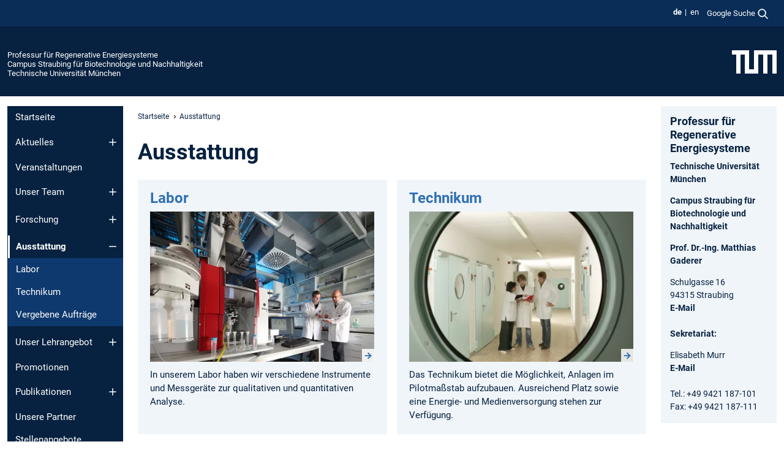

--- FILE ---
content_type: text/html; charset=utf-8
request_url: https://www.epe.ed.tum.de/res/ausstattung/
body_size: 8174
content:
<!DOCTYPE html>
<html lang="de">
<head>

<meta charset="utf-8">
<!-- 
	This website is powered by TYPO3 - inspiring people to share!
	TYPO3 is a free open source Content Management Framework initially created by Kasper Skaarhoj and licensed under GNU/GPL.
	TYPO3 is copyright 1998-2026 of Kasper Skaarhoj. Extensions are copyright of their respective owners.
	Information and contribution at https://typo3.org/
-->



<title>Ausstattung - Professur für Regenerative Energiesysteme</title>
<meta name="generator" content="TYPO3 CMS">
<meta name="viewport" content="width=device-width, initial-scale=1">
<meta property="og:title" content="Ausstattung">
<meta property="og:site_name" content="Professur für Regenerative Energiesysteme">
<meta name="twitter:card" content="summary_large_image">
<meta name="twitter:title" content="Ausstattung">


<link rel="stylesheet" href="/typo3temp/assets/compressed/7015c8c4ac5ff815b57530b221005fc6-e327266b291252f1bf99ade5bc784a91.css.gz?1768381278" media="all" nonce="-KpsqGaSi2NBkaKXJrgtNigM6dF8PYS9Ti5cuGE0i5oh8WL8bbUvig">
<link rel="stylesheet" href="/typo3temp/assets/compressed/tum-icons.min-e63b878d808f343e47f97b2efc90e4b6.css.gz?1768381278" media="all" nonce="-KpsqGaSi2NBkaKXJrgtNigM6dF8PYS9Ti5cuGE0i5oh8WL8bbUvig">
<link href="/_frontend/bundled/assets/main-Ddhi15Qx.css?1768377399" rel="stylesheet" nonce="-KpsqGaSi2NBkaKXJrgtNigM6dF8PYS9Ti5cuGE0i5oh8WL8bbUvig" >




<script nonce="-KpsqGaSi2NBkaKXJrgtNigM6dF8PYS9Ti5cuGE0i5oh8WL8bbUvig">let TUM = {
        hp: "/res/startseite/",
        pid: 7818,
        lid: 0,
        search: {
            box: 1,
            path: "/res/suche/"
        },
        video: [],
        loadOnce: {}
    };
    
    
    document.querySelector('html').classList.remove('no-js');
    document.querySelector('html').classList.add('js');</script>
<script nonce="-KpsqGaSi2NBkaKXJrgtNigM6dF8PYS9Ti5cuGE0i5oh8WL8bbUvig">
    const m2cCookieLifetime = "7";
</script>

<link rel="icon" type="image/png" href="/_frontend/favicon/favicon-96x96.png" sizes="96x96" />
<link rel="icon" type="image/svg+xml" href="/_frontend/favicon/favicon.svg" />
<link rel="shortcut icon" href="/_frontend/favicon/favicon.ico" />
<link rel="apple-touch-icon" sizes="180x180" href="/_frontend/favicon/apple-touch-icon.png" />
<meta name="apple-mobile-web-app-title" content="TUM" />
<link rel="manifest" href="/_frontend/favicon/site.webmanifest" /><script data-ignore="1" data-cookieconsent="statistics" type="text/plain"></script>



<link rel="canonical" href="https://www.epe.ed.tum.de/res/ausstattung/"/>

<link rel="alternate" hreflang="de-DE" href="https://www.epe.ed.tum.de/res/ausstattung/"/>
<link rel="alternate" hreflang="en-US" href="https://www.epe.ed.tum.de/en/res/equipment/"/>
<link rel="alternate" hreflang="x-default" href="https://www.epe.ed.tum.de/res/ausstattung/"/>
</head>
<body class="" data-pid="7818">










<header>
    

<div id="topbar" class="c-topbar py-1">
	<div class="container">
		<a class="c-skiplink"
           id="skipnav"
           href="#content"
           title="Zum Inhalt springen"
           aria-label="Zum Inhalt springen"
        >
			Zum Inhalt springen
		</a>

        <div class="d-flex justify-content-md-end justify-content-between">

            <div class="d-flex">

                

                
                
                
                    
                        
                    
                
                    
                        
                    
                

                
                    <div class="c-languagenav">
                        
                                    <ul class="list-inline  c-languagenav__list">
                                        
                                            
                                            
                                            <li class="list-inline-item  c-languagenav__item">
                                                
                                                        <strong>
                                                            <abbr lang="de" title="Deutsch">de</abbr>
                                                        </strong>
                                                    
                                            </li>
                                            
                                        
                                            
                                            
                                            <li class="list-inline-item  c-languagenav__item">
                                                
                                                        
                                                                <a class="c-languagenav__link" href="/en/res/equipment/" hreflang="en-US">
                                                                    <abbr lang="en" title="English">en</abbr>
                                                                </a>
                                                            
                                                    
                                            </li>
                                            
                                        
                                    </ul>
                                
                    </div>
                

                
                    
                        
                        <div class="c-global-search">
                            <button class="btn c-global-search__toggle js-search-toggle"
                                    data-testid="search-dialog-opener"
                                    type="button"
                                    aria-controls="global-search-overlay"
                                    aria-haspopup="dialog"
                            >
                                <span>Google Suche</span>
                                <svg width="18px" height="18px" viewBox="-2 -2 20 20">
                                    <path
                                        transform="translate(-1015.000000, -9.000000)"
                                        stroke-width="1"
                                        stroke="currentColor"
                                        fill="currentColor"
                                        d="M1015,16 C1015,19.866 1018.134,23.001 1022,23.001 C1023.753,23.001 1025.351,22.352 1026.579,21.287 L1032,26.707 L1032.707,26.001 L1027.286,20.58 C1028.351,19.352 1029,17.753 1029,16 C1029,12.134 1025.866,9 1022,9 C1018.134,9 1015,12.134 1015,16 L1015,16 Z M1016,16 C1016,12.692 1018.692,10 1022,10 C1025.308,10 1028,12.692 1028,16 C1028,19.309 1025.308,22 1022,22 C1018.692,22 1016,19.309 1016,16 L1016,16 Z"
                                    ></path>
                                </svg>
                            </button>
                            <span class="c-global-search__search">
						        <span id="cse-stub"></span>
					        </span>
                        </div>
                    
                

            </div>

            <div class="d-md-none">
                <button id="menutoggle" class="c-menu-mobile navbar-toggler" type="button" data-bs-toggle="collapse" data-bs-target="#sitenav" aria-expanded="false" title="Navigation öffnen" aria-label="Navigation öffnen">
                    <span class="navbar-toggler-icon"></span>
                    <span class="c-menu-mobile__text">Menü</span>
                </button>
            </div>

            

            <template id="global-search-popup">
                <dialog id="global-search-overlay"
                        class="c-global-search-overlay js-gsc-dialog px-5 py-4 bg-body shadow"
                        aria-labelledby="global-search-popup-title"
                        aria-describedby="global-search-popup-desc"
                >
                    <h2 id="global-search-popup-title" class="fs-1 border-0">Google Custom Search</h2>
                    <p id="global-search-popup-desc">
                        Wir verwenden Google für unsere Suche. Mit Klick auf „Suche aktivieren“ aktivieren Sie das Suchfeld und akzeptieren die Nutzungsbedingungen.
                    </p>
                    <p>
                        <a href="/res/datenschutz/#GoogleCustomSearch" title="Datenschutz">
                            Hinweise zum Einsatz der Google Suche
                        </a>
                    </p>
                    <form method="dialog">
                        <button class="btn btn-primary c-global-search__button c-global-search__accept js-search-activate js-search-close"
                                type="button"
                        >
                            Suche aktivieren
                        </button>
                        <button class="btn-close position-absolute top-0 end-0 p-2 js-search-close"
                                type="button"
                                aria-label="Popup schliessen"
                        >
                        </button>
                    </form>
                </dialog>
            </template>

        </div>

	</div>
</div>

    


<div class="c-siteorg ">
    <div class="container c-siteorg__grid">
        
        <div class="nav clearfix">
            <ul class="c-siteorg__list">
                
                    <li class="l_this">
                        <a href="/res/startseite/" title="Startseite Professur für Regenerative Energiesysteme">
                            Professur für Regenerative Energiesysteme
                        </a>
                    </li>
                

                
                        
                        
                    
                
                    <li class="l_parent">
                        <a href="https://www.cs.tum.de/" title="Startseite Campus Straubing für Biotechnologie und Nachhaltigkeit">
                            Campus Straubing für Biotechnologie und Nachhaltigkeit
                        </a>
                    </li>
                

                
                    <li class="l_top">
                        <a href="https://www.tum.de/" title="Startseite Technische Universität München">
                            Technische Universität München
                        </a>
                    </li>
                
            </ul>
        </div>
        <div>
            <a href="https://www.tum.de/" title="Startseite www.tum.de">
                <img src="/_assets/32ebf5255105e66824f82cb2d7e14490/Icons/Org/tum-logo.png?neu" alt="Technische Universität München" />
            </a>
        </div>
    </div>
</div>


</header>

    <main id="page-body">
        <div class="container  c-content-area">

            <div class="row">

                <div class="col-md-3 col-xl-2  c-content-area__sitenav">
                    

<div class="c-sitenav navbar navbar-expand-md">
    <div id="sitenav" class="collapse navbar-collapse">
        <nav class="sitemenu c-sitenav__wrapper" aria-label="Hauptnavigation">
            
                <ul id="menuMain"
                    class="accordion c-sitenav__menu"
                >
                    
                        <li class="">

                            
                                    <a href="/res/startseite/" target="_self" title="Startseite">
                                        Startseite
                                    </a>
                                
                            

                        </li>
                    
                        <li class="accordion-item  c-sitenav__item">

                            
                                    <a href="/res/aktuelles/" target="_self" title="Aktuelles" class="accordion-header">
                                        Aktuelles
                                    </a>
                                
                            
                                <button class="accordion-button collapsed c-sitenav__button"
                                        type="button"
                                        data-bs-toggle="collapse"
                                        data-bs-target="#menuMain1"
                                        aria-label="Öffne das Untermenü von Aktuelles"
                                        aria-expanded="false"
                                        aria-controls="menuMain1"
                                ></button>
                                <div id="menuMain1"
                                     class="accordion-collapse collapse c-sitenav__accordion"
                                >
                                    <div class="accordion-body c-sitenav__body">
                                        
    <ul id="menuMainl1-e1"
        class="accordion c-sitenav__menu-children"
    >
        
            

            <li class="accordion-item c-sitenav__item-children">
                
                        <a href="/res/aktuelles/archiv/" target="_self" title="Archiv">
                            Archiv
                        </a>
                    
                
            </li>
        
    </ul>

                                    </div>
                                </div>
                            

                        </li>
                    
                        <li class="">

                            
                                    <a href="/res/veranstaltungen/" target="_self" title="Veranstaltungen">
                                        Veranstaltungen
                                    </a>
                                
                            

                        </li>
                    
                        <li class="accordion-item  c-sitenav__item">

                            
                                    <a href="/res/unser-team/" target="_self" title="Unser Team" class="accordion-header">
                                        Unser Team
                                    </a>
                                
                            
                                <button class="accordion-button collapsed c-sitenav__button"
                                        type="button"
                                        data-bs-toggle="collapse"
                                        data-bs-target="#menuMain3"
                                        aria-label="Öffne das Untermenü von Unser Team"
                                        aria-expanded="false"
                                        aria-controls="menuMain3"
                                ></button>
                                <div id="menuMain3"
                                     class="accordion-collapse collapse c-sitenav__accordion"
                                >
                                    <div class="accordion-body c-sitenav__body">
                                        
    <ul id="menuMainl1-e3"
        class="accordion c-sitenav__menu-children"
    >
        
            

            <li class="accordion-item c-sitenav__item-children">
                
                        <a href="/res/unser-team/gaderer/" target="_self" title="Gaderer">
                            Gaderer
                        </a>
                    
                
            </li>
        
            

            <li class="accordion-item c-sitenav__item-children">
                
                        <a href="/res/unser-team/huber/" target="_self" title="Huber">
                            Huber
                        </a>
                    
                
            </li>
        
            

            <li class="accordion-item c-sitenav__item-children">
                
                        <a href="/res/unser-team/koestler/" target="_self" title="Köstler">
                            Köstler
                        </a>
                    
                
            </li>
        
            

            <li class="accordion-item c-sitenav__item-children">
                
                        <a href="/res/unser-team/meilinger/" target="_self" title="Meilinger">
                            Meilinger
                        </a>
                    
                
            </li>
        
            

            <li class="accordion-item c-sitenav__item-children">
                
                        <a href="/res/unser-team/murr/" target="_self" title="Murr">
                            Murr
                        </a>
                    
                
            </li>
        
            

            <li class="accordion-item c-sitenav__item-children">
                
                        <a href="/res/unser-team/putra/" target="_self" title="Putra">
                            Putra
                        </a>
                    
                
            </li>
        
            

            <li class="accordion-item c-sitenav__item-children">
                
                        <a href="/res/unser-team/schenker/" target="_self" title="Schenker">
                            Schenker
                        </a>
                    
                
            </li>
        
            

            <li class="accordion-item c-sitenav__item-children">
                
                        <a href="/res/unser-team/tilk/" target="_self" title="Tilk">
                            Tilk
                        </a>
                    
                
            </li>
        
            

            <li class="accordion-item c-sitenav__item-children">
                
                        <a href="/res/unser-team/veiltl/" target="_self" title="Veiltl">
                            Veiltl
                        </a>
                    
                
            </li>
        
            

            <li class="accordion-item c-sitenav__item-children">
                
                        <a href="/res/unser-team/ehemalige-mitarbeiter/" target="_self" title="Ehemalige Mitarbeiter">
                            Ehemalige Mitarbeiter
                        </a>
                    
                
            </li>
        
    </ul>

                                    </div>
                                </div>
                            

                        </li>
                    
                        <li class="accordion-item  c-sitenav__item">

                            
                                    <a href="/res/forschung/" target="_self" title="Forschung" class="accordion-header">
                                        Forschung
                                    </a>
                                
                            
                                <button class="accordion-button collapsed c-sitenav__button"
                                        type="button"
                                        data-bs-toggle="collapse"
                                        data-bs-target="#menuMain4"
                                        aria-label="Öffne das Untermenü von Forschung"
                                        aria-expanded="false"
                                        aria-controls="menuMain4"
                                ></button>
                                <div id="menuMain4"
                                     class="accordion-collapse collapse c-sitenav__accordion"
                                >
                                    <div class="accordion-body c-sitenav__body">
                                        
    <ul id="menuMainl1-e4"
        class="accordion c-sitenav__menu-children"
    >
        
            

            <li class="accordion-item c-sitenav__item-children">
                
                        <a href="/res/forschung/h2-reallabor/" target="_self" title="H2 Reallabor">
                            H2 Reallabor
                        </a>
                    
                
            </li>
        
            

            <li class="accordion-item c-sitenav__item-children">
                
                        <a href="/res/forschung/oxyco2/" target="_self" title="OxyCO2">
                            OxyCO2
                        </a>
                    
                
            </li>
        
            

            <li class="accordion-item c-sitenav__item-children">
                
                        <a href="/res/forschung/smartflower/" target="_self" title="Smartflower">
                            Smartflower
                        </a>
                    
                
            </li>
        
            

            <li class="accordion-item c-sitenav__item-children">
                
                        <a href="/res/forschung/synergyfuels/" target="_self" title="SynergyFuels">
                            SynergyFuels
                        </a>
                    
                
            </li>
        
            

            <li class="accordion-item c-sitenav__item-children">
                
                        <a href="/res/forschung/abgeschlossene-projekte/" target="_self" title="Abgeschlossene Projekte" class="accordion-header c-sitenav__header">
                            Abgeschlossene Projekte
                        </a>
                    
                
                    <button class="accordion-button collapsed c-sitenav__button"
                            type="button"
                            data-bs-toggle="collapse"
                            data-bs-target="#l1-e4-l2-e4"
                            aria-label="Öffne das Untermenü von Abgeschlossene Projekte"
                            aria-expanded="false"
                            aria-controls="l1-e4-l2-e4"
                    >
                    </button>
                    <div id="l1-e4-l2-e4"
                         class="accordion-collapse collapse c-sitenav__accordion"
                    >
                        <div class="accordion-body c-sitenav__body">
                            
    <ul id="menuMainl1-e4-l2-e4"
        class=" c-sitenav__menu-children"
    >
        
            

            <li class="accordion-item c-sitenav__item-children">
                
                        <a href="/res/forschung/abgeschlossene-projekte/reverion-gmbh/" target="_self" title="Reverion (GmbH)">
                            Reverion (GmbH)
                        </a>
                    
                
            </li>
        
            

            <li class="accordion-item c-sitenav__item-children">
                
                        <a href="/res/forschung/abgeschlossene-projekte/biocore/" target="_self" title="BioCORE">
                            BioCORE
                        </a>
                    
                
            </li>
        
            

            <li class="accordion-item c-sitenav__item-children">
                
                        <a href="/res/forschung/abgeschlossene-projekte/biodynahmo/" target="_self" title="BioDyNahMo">
                            BioDyNahMo
                        </a>
                    
                
            </li>
        
            

            <li class="accordion-item c-sitenav__item-children">
                
                        <a href="/res/forschung/abgeschlossene-projekte/biokond/" target="_self" title="BioKond">
                            BioKond
                        </a>
                    
                
            </li>
        
            

            <li class="accordion-item c-sitenav__item-children">
                
                        <a href="/res/forschung/abgeschlossene-projekte/biomix/" target="_self" title="BioMix">
                            BioMix
                        </a>
                    
                
            </li>
        
            

            <li class="accordion-item c-sitenav__item-children">
                
                        <a href="/res/forschung/abgeschlossene-projekte/e2fuels/" target="_self" title="E2Fuels">
                            E2Fuels
                        </a>
                    
                
            </li>
        
            

            <li class="accordion-item c-sitenav__item-children">
                
                        <a href="/res/forschung/abgeschlossene-projekte/flexbioneuro/" target="_self" title="FlexBioNeuro">
                            FlexBioNeuro
                        </a>
                    
                
            </li>
        
            

            <li class="accordion-item c-sitenav__item-children">
                
                        <a href="/res/forschung/abgeschlossene-projekte/hydrocarbco2/" target="_self" title="HydroCarbCO2">
                            HydroCarbCO2
                        </a>
                    
                
            </li>
        
            

            <li class="accordion-item c-sitenav__item-children">
                
                        <a href="/res/forschung/abgeschlossene-projekte/inobio/" target="_self" title="InOBio">
                            InOBio
                        </a>
                    
                
            </li>
        
            

            <li class="accordion-item c-sitenav__item-children">
                
                        <a href="/res/forschung/abgeschlossene-projekte/kofebio/" target="_self" title="KoFEBio">
                            KoFEBio
                        </a>
                    
                
            </li>
        
            

            <li class="accordion-item c-sitenav__item-children">
                
                        <a href="/res/forschung/abgeschlossene-projekte/oekowg/" target="_self" title="OekoWG">
                            OekoWG
                        </a>
                    
                
            </li>
        
            

            <li class="accordion-item c-sitenav__item-children">
                
                        <a href="/res/forschung/abgeschlossene-projekte/optinox/" target="_self" title="Optinox">
                            Optinox
                        </a>
                    
                
            </li>
        
            

            <li class="accordion-item c-sitenav__item-children">
                
                        <a href="/res/forschung/abgeschlossene-projekte/winzell/" target="_self" title="WinZell">
                            WinZell
                        </a>
                    
                
            </li>
        
    </ul>

                        </div>
                    </div>
            
            </li>
        
    </ul>

                                    </div>
                                </div>
                            

                        </li>
                    
                        <li class="accordion-item  c-sitenav__item is-current is-active">

                            
                                <a aria-current="page" class=" accordion-header  c-sitenav__header">
                                    Ausstattung
                                </a>
                                
                            
                                <button class="accordion-button  c-sitenav__button"
                                        type="button"
                                        data-bs-toggle="collapse"
                                        data-bs-target="#menuMain5"
                                        aria-label="Öffne das Untermenü von Ausstattung"
                                        aria-expanded="true"
                                        aria-controls="menuMain5"
                                ></button>
                                <div id="menuMain5"
                                     class="accordion-collapse collapse c-sitenav__accordion show"
                                >
                                    <div class="accordion-body c-sitenav__body">
                                        
    <ul id="menuMainl1-e5"
        class="accordion c-sitenav__menu-children"
    >
        
            

            <li class="accordion-item c-sitenav__item-children">
                
                        <a href="/res/ausstattung/labor/" target="_self" title="Labor">
                            Labor
                        </a>
                    
                
            </li>
        
            

            <li class="accordion-item c-sitenav__item-children">
                
                        <a href="/res/ausstattung/technikum/" target="_self" title="Technikum">
                            Technikum
                        </a>
                    
                
            </li>
        
            

            <li class="accordion-item c-sitenav__item-children">
                
                        <a href="/res/ausstattung/vergebene-auftraege/" target="_self" title="Vergebene Aufträge">
                            Vergebene Aufträge
                        </a>
                    
                
            </li>
        
    </ul>

                                    </div>
                                </div>
                            

                        </li>
                    
                        <li class="accordion-item  c-sitenav__item">

                            
                                    <a href="/res/unser-lehrangebot/" target="_self" title="Unser Lehrangebot" class="accordion-header">
                                        Unser Lehrangebot
                                    </a>
                                
                            
                                <button class="accordion-button collapsed c-sitenav__button"
                                        type="button"
                                        data-bs-toggle="collapse"
                                        data-bs-target="#menuMain6"
                                        aria-label="Öffne das Untermenü von Unser Lehrangebot"
                                        aria-expanded="false"
                                        aria-controls="menuMain6"
                                ></button>
                                <div id="menuMain6"
                                     class="accordion-collapse collapse c-sitenav__accordion"
                                >
                                    <div class="accordion-body c-sitenav__body">
                                        
    <ul id="menuMainl1-e6"
        class="accordion c-sitenav__menu-children"
    >
        
            

            <li class="accordion-item c-sitenav__item-children">
                
                        <a href="/res/unser-lehrangebot/lehrveranstaltungen-und-pruefungen-tumonline/" target="_self" title="Lehrveranstaltungen und Prüfungen (TUMonline)">
                            Lehrveranstaltungen und Prüfungen (TUMonline)
                        </a>
                    
                
            </li>
        
            

            <li class="accordion-item c-sitenav__item-children">
                
                        <a href="/res/unser-lehrangebot/unsere-bachelor-masterarbeiten/" target="_self" title="Unsere Bachelor-/Masterarbeiten">
                            Unsere Bachelor-/Masterarbeiten
                        </a>
                    
                
            </li>
        
            

            <li class="accordion-item c-sitenav__item-children">
                
                        <a href="/res/unser-lehrangebot/forschungspraktika-und-projektarbeiten-fuer-tbr-und-cbt/" target="_self" title="Forschungspraktika und Projektarbeiten für TBR und CBT">
                            Forschungspraktika und Projektarbeiten für TBR und CBT
                        </a>
                    
                
            </li>
        
            

            <li class="accordion-item c-sitenav__item-children">
                
                        <a href="/res/unser-lehrangebot/faq/" target="_self" title="FAQ">
                            FAQ
                        </a>
                    
                
            </li>
        
            

            <li class="accordion-item c-sitenav__item-children">
                
                        <a href="/res/unser-lehrangebot/richtig-zitieren-in-schriftlichen-arbeiten/" target="_self" title="Richtig zitieren in schriftlichen Arbeiten">
                            Richtig zitieren in schriftlichen Arbeiten
                        </a>
                    
                
            </li>
        
    </ul>

                                    </div>
                                </div>
                            

                        </li>
                    
                        <li class="">

                            
                                    <a href="/res/promotionen/" target="_self" title="Promotionen">
                                        Promotionen
                                    </a>
                                
                            

                        </li>
                    
                        <li class="accordion-item  c-sitenav__item">

                            
                                    <a href="/res/publikationen/" target="_self" title="Publikationen" class="accordion-header">
                                        Publikationen
                                    </a>
                                
                            
                                <button class="accordion-button collapsed c-sitenav__button"
                                        type="button"
                                        data-bs-toggle="collapse"
                                        data-bs-target="#menuMain8"
                                        aria-label="Öffne das Untermenü von Publikationen"
                                        aria-expanded="false"
                                        aria-controls="menuMain8"
                                ></button>
                                <div id="menuMain8"
                                     class="accordion-collapse collapse c-sitenav__accordion"
                                >
                                    <div class="accordion-body c-sitenav__body">
                                        
    <ul id="menuMainl1-e8"
        class="accordion c-sitenav__menu-children"
    >
        
            

            <li class="accordion-item c-sitenav__item-children">
                
                        <a href="/res/publikationen/institutsreihe-res/" target="_self" title="Institutsreihe RES">
                            Institutsreihe RES
                        </a>
                    
                
            </li>
        
            

            <li class="accordion-item c-sitenav__item-children">
                
                        <a href="/res/publikationen/aktiver-mitarbeiter/" target="_self" title="aktiver Mitarbeiter">
                            aktiver Mitarbeiter
                        </a>
                    
                
            </li>
        
            

            <li class="accordion-item c-sitenav__item-children">
                
                        <a href="/res/publikationen/ehemaliger-mitarbeiter/" target="_self" title="ehemaliger Mitarbeiter">
                            ehemaliger Mitarbeiter
                        </a>
                    
                
            </li>
        
            

            <li class="accordion-item c-sitenav__item-children">
                
                        <a href="/res/publikationen/nach-jahren/" target="_self" title="nach Jahren">
                            nach Jahren
                        </a>
                    
                
            </li>
        
    </ul>

                                    </div>
                                </div>
                            

                        </li>
                    
                        <li class="">

                            
                                    <a href="/res/unsere-partner/" target="_self" title="Unsere Partner">
                                        Unsere Partner
                                    </a>
                                
                            

                        </li>
                    
                        <li class="">

                            
                                    <a href="/res/stellenangebote/" target="_self" title="Stellenangebote">
                                        Stellenangebote
                                    </a>
                                
                            

                        </li>
                    
                        <li class="">

                            
                                    <a href="/res/anfahrt/" target="_self" title="Anfahrt">
                                        Anfahrt
                                    </a>
                                
                            

                        </li>
                    
                </ul>
            
        </nav>
    </div>
</div>






                </div>

                <div class="col-md-6 col-xl-8  c-content-area__main js-link-checker">
                    

<nav aria-label="Breadcrumbs" class="c-breadcrumb">
    
        <ol class="c-breadcrumb__list">
            
                <li class="c-breadcrumb__item ">
                    <a href="/res/startseite/" title="|" class="c-breadcrumb__link">Startseite</a>
                </li>
            
            
                <li class="c-breadcrumb__item cur">
                    
                            <span aria-current="page" title="Ausstattung">
                                Ausstattung
                            </span>
                        
                </li>
            
        </ol>
    
</nav>



                    
                    
<div id="content" class="c-main">

	
			

	

			

					<div id="c58281" class="frame 
 frame-type-header frame-layout-0 clearfix u-clear-both">
                        
                        
    
    
    
            
                            
                            
                            
                            
                                



                            
                            
                                

    
				

	
			
	
			<h1>
				Ausstattung
			</h1>
		

		












		
				
				



		
				



    



                            
                            
    
    

    
            
                                
                            
        

                            
                                



                            
                        
        



						
					</div>

				
		
	






	

			

					<div id="c58283" class="frame [ c-card  c-card--box  c-card--50  c-card--left ]
 frame-type-textmedia frame-layout-0">
                        
                        
    
    
    
            
                            
                            
                            
                            
                                



                            
                            
	


		
				
			


	
				

    
				

	
			
	
			<h4>
				<a href="/res/ausstattung/labor/">Labor</a>
			</h4>
		

		












		
				
				



		
				



    



	


                            
    
    

    
            
                                

	
			
			
			

			
					
				

			<div
				class="ce-textpic ce-center ce-above"
			>

				
					

	<div class="ce-gallery  "
			 data-ce-columns="1"
			 data-ce-images="1"
	>
		
			<div class="ce-outer">
				<div class="ce-inner">
		

		
					
						
							
								

        

<figure class="image">
	
			<a href="/res/ausstattung/labor/" class="ti ti-link">
				<picture><source media="(min-width: 1400px)" srcset="/fileadmin/_processed_/1/f/csm_aas_0242f985b9.webp"><source srcset="
                    /fileadmin/_processed_/1/f/csm_aas_3a70dadd0a.webp 440w,
                    /fileadmin/_processed_/1/f/csm_aas_a71f2e0769.webp 278w,
                    /fileadmin/_processed_/1/f/csm_aas_4f96cbb238.webp 235w,
                    /fileadmin/_processed_/1/f/csm_aas_5f365dc20b.webp 656w,
                    /fileadmin/_processed_/1/f/csm_aas_5b8468f47e.webp 536w,
                    /fileadmin/_processed_/1/f/csm_aas_197ddb0a90.webp 281w,
                "
                sizes="
                    (min-width: 1200px) 440px,
                    (min-width: 1024px) 278px,
                    (min-width: 768px) 235px,
                    calc(100vw - 24px)
                "
                type="image/webp"
        ><img class="image-embed-item" loading="lazy" src="/fileadmin/_processed_/1/f/csm_aas_f44f75b5fe.webp" width="656" height="437" alt="" /></picture>

			</a>
		
	
</figure>


    


							
						
					
				

		
				</div>
			</div>
		
	</div>



				

				
						<div class="ce-bodytext">
							
							<p>In unserem Labor haben wir verschiedene Instrumente und Messgeräte zur qualitativen und quantitativen Analyse.<br>&nbsp;</p>
						</div>
					

				
			</div>
		


	


                            
        

                            
                                



                            
                        
        



						
					</div>

				
		
	






	

			

					<div id="c58284" class="frame [ c-card  c-card--box  c-card--50  c-card--right ]
 frame-type-textmedia frame-layout-0">
                        
                        
    
    
    
            
                            
                            
                            
                            
                                



                            
                            
	


		
				
			


	
				

    
				

	
			
	
			<h4>
				<a href="/res/ausstattung/technikum/">Technikum</a>
			</h4>
		

		












		
				
				



		
				



    



	


                            
    
    

    
            
                                

	
			
			
			

			
					
				

			<div
				class="ce-textpic ce-center ce-above"
			>

				
					

	<div class="ce-gallery  "
			 data-ce-columns="1"
			 data-ce-images="1"
	>
		
			<div class="ce-outer">
				<div class="ce-inner">
		

		
					
						
							
								

        

<figure class="image">
	
			<a href="/res/ausstattung/technikum/" class="ti ti-link">
				<picture><source media="(min-width: 1400px)" srcset="/fileadmin/_processed_/2/1/csm_technikum_720_8fa30381ce.webp"><source srcset="
                    /fileadmin/_processed_/2/1/csm_technikum_720_00207c780a.webp 440w,
                    /fileadmin/_processed_/2/1/csm_technikum_720_e94bc3c5e9.webp 278w,
                    /fileadmin/_processed_/2/1/csm_technikum_720_d31a53812b.webp 235w,
                    /fileadmin/_processed_/2/1/csm_technikum_720_999aa2b7aa.webp 656w,
                    /fileadmin/_processed_/2/1/csm_technikum_720_de86e742a8.webp 536w,
                    /fileadmin/_processed_/2/1/csm_technikum_720_93ecd3f8e2.webp 281w,
                "
                sizes="
                    (min-width: 1200px) 440px,
                    (min-width: 1024px) 278px,
                    (min-width: 768px) 235px,
                    calc(100vw - 24px)
                "
                type="image/webp"
        ><img class="image-embed-item" loading="lazy" src="/fileadmin/_processed_/2/1/csm_technikum_720_d4784c877c.webp" width="656" height="437" alt="" /></picture>

			</a>
		
	
</figure>


    


							
						
					
				

		
				</div>
			</div>
		
	</div>



				

				
						<div class="ce-bodytext">
							
							<p>Das Technikum bietet die Möglichkeit, Anlagen im Pilotmaßstab aufzubauen. Ausreichend Platz sowie eine Energie- und Medienversorgung stehen zur Verfügung.</p>
						</div>
					

				
			</div>
		


	


                            
        

                            
                                



                            
                        
        



						
					</div>

				
		
	

		<div class="clearfix"></div>
	




		

</div>

<div class="c-link-to-top  js-link-to-top">
	<a href="#topbar" title="nach oben springen">
		To top
	</a>
</div>



                </div>

                <div class="col-md-3 col-xl-2  c-content-area__aside js-link-checker">
                    
                    

<div id="sidebar" class="sidebar">
	<aside class="c-aside">
		

	

			

					<div id="c58074" class="frame 
 frame-type-textmedia frame-layout-0">
                        
                        
    
    
    
            
                            
                            
                            
                            
                                



                            
                            
	


		
				
			


	
				

    
				

	
			
	
			<h3>
				Professur für Regenerative Energiesysteme
            </h3>
		

		












		
				
				



		
				



    



	


                            
    
    

    
            
                                

	
			
					
                    <p><a href="http://www.tum.de/" target="_blank" class="external-link-new-window" rel="noreferrer">Technische Universität München</a></p>
<p><a href="http://www.cs.tum.de/" target="_blank" class="external-link-new-window" rel="noreferrer">Campus Straubing für Biotechnologie und Nachhaltigkeit</a></p>
<p><strong>Prof. Dr.-Ing. Matthias Gaderer</strong></p>
<p>Schulgasse 16<br> 94315 Straubing<br> <a href="#" data-mailto-token="wksvdy4boc7myxdkmdJdew8no" data-mailto-vector="10">E-Mail</a><br> <br> <strong>Sekretariat:</strong></p>
<p>Elisabeth Murr<br> <a href="#" data-mailto-token="wksvdy4ovscklodr8webbJdew8no" data-mailto-vector="10">E-Mail</a><br> <br> Tel.: +49 9421 187-101<br> Fax: +49 9421 187-111</p>
				
		


	


                            
        

                            
                                



                            
                        
        



						
					</div>

				
		
	





		
	</aside>
</div>



                </div>

            </div>

        </div>
    </main>



	<footer class="c-footer">

        <div class="c-footer__legal">
            <nav class="container" aria-label="legal links">
                <ul class="list-inline"><li class="list-inline-item"><a href="/res/datenschutz/">Datenschutz</a></li><li class="list-inline-item"><a href="/res/impressum/">Impressum</a></li><li class="list-inline-item"><a href="/res/barrierefreiheit/">Barrierefreiheit</a></li></ul>
                <img aria-hidden="true" src="https://tum.de/hsts/default" height="1" width="1" />
            </nav>
        </div>

        

	</footer>

<script type="module" src="/_frontend/bundled/assets/main-GCZC34PO.js?1768377399" nonce="-KpsqGaSi2NBkaKXJrgtNigM6dF8PYS9Ti5cuGE0i5oh8WL8bbUvig"></script>
<script data-ignore="1" data-dp-cookiedesc="layout" nonce="-KpsqGaSi2NBkaKXJrgtNigM6dF8PYS9Ti5cuGE0i5oh8WL8bbUvig" type="text/plain">
    
        Diese Webseite verwendet Cookies, um die Bedienfreundlichkeit zu erhöhen.
    


    <a aria-label="Weitere Informationen zu unseren verwendeten Cookies"
       class="cc-link"
       href="/res/datenschutz/#AktiveKomponenten"
       rel="noopener noreferrer nofollow"
       target="_blank"
    >
        Weitere Informationen
    </a>


</script>
<script data-ignore="1" data-dp-cookieselect="layout" nonce="-KpsqGaSi2NBkaKXJrgtNigM6dF8PYS9Ti5cuGE0i5oh8WL8bbUvig" type="text/plain">
    <div class="dp--cookie-check" xmlns:f="http://www.w3.org/1999/html">
    <label for="dp--cookie-required">
        <input class="dp--check-box" id="dp--cookie-required" tabindex="-1" type="checkbox" name="" value="" checked disabled>
        Notwendig
    </label>
    <label for="dp--cookie-statistics">
        <input class="dp--check-box" id="dp--cookie-statistics" tabindex="1" type="checkbox" name="" value="">
        Statistiken
    </label>
		
</div>

</script>
<script data-ignore="1" data-dp-cookierevoke="layout" nonce="-KpsqGaSi2NBkaKXJrgtNigM6dF8PYS9Ti5cuGE0i5oh8WL8bbUvig" type="text/plain">
    <button type="button"
        aria-label="Cookie Consent widerrufen"
        class="dp--revoke {{classes}}"
>
    <i class="dp--icon-fingerprint"></i>
    <span class="dp--hover">Cookies</span>
</button>

</script>
<script data-ignore="1" data-dp-cookieiframe="layout" nonce="-KpsqGaSi2NBkaKXJrgtNigM6dF8PYS9Ti5cuGE0i5oh8WL8bbUvig" type="text/plain">
    <div class="dp--overlay-inner" data-nosnippet>
    <div class="dp--overlay-header">{{notice}}</div>
    <div class="dp--overlay-description">{{desc}}</div>
    <div class="dp--overlay-button">
        <button class="db--overlay-submit" onclick="window.DPCookieConsent.forceAccept(this)"
                data-cookieconsent="{{type}}">
        {{btn}}
        </button>
    </div>
</div>

</script>
<script data-ignore="1" nonce="-KpsqGaSi2NBkaKXJrgtNigM6dF8PYS9Ti5cuGE0i5oh8WL8bbUvig" type="text/javascript">
    window.cookieconsent_options = {
        overlay: {
            notice: true,
            box: {
                background: 'rgba(48,112,179,.75)',
            text: '#fff'
            },
            btn: {
                background: '#b81839',
            text: '#fff'
            }
            },
            content: {
                message:'Diese Webseite verwendet Cookies, um die Bedienfreundlichkeit zu erhöhen.',
            dismiss:'Cookies zulassen!',
            allow:'Speichern',
            deny: 'notwendige <span></span>Cookies',
            link:'Weitere Informationen',
            href:'/res/datenschutz/',
            target:'_blank',
            'allow-all': 'Alle akzeptieren!',
            config: 'Anpassen',
            'config-header':  'Einstellungen für die Zustimmung anpassen',


            cookie: 'Cookies',
            duration: 'Duration',
            vendor: 'Vendor',

            media: {
                notice: 'Cookie-Hinweis',
            desc: 'Durch das Laden dieser Ressource wird eine Verbindung zu externen Servern hergestellt, die Cookies und andere Tracking-Technologien verwenden, um die Benutzererfahrung zu personalisieren und zu verbessern. Weitere Informationen finden Sie in unserer Datenschutzerklärung.',
            btn: 'Erlaube Cookies und lade diese Ressource',
            },
            },
            theme: 'basic',
            position: 'bottom-right',
            type: 'opt-in',
            revokable: true,
            reloadOnRevoke: false,
            checkboxes: {"statistics":"false","marketing":"false"},
            cookies: [],
            palette: {
                popup: {
                    background: 'rgba(48,112,179,1)',
            text: '#fff'
            },
            button: {
                background: '#b81839',
            text: '#fff',
            }
        }
    };
</script>
<!--
  ~ Copyright (c) 2021.
  ~
  ~ @category   TYPO3
  ~
  ~ @copyright  2021 Dirk Persky (https://github.com/DirkPersky)
  ~ @author     Dirk Persky <info@dp-wired.de>
  ~ @license    MIT
  -->


<!-- Begin Cookie Consent plugin by Dirk Persky - https://github.com/DirkPersky/typo3-dp_cookieconsent -->






<!-- End Cookie Consent plugin -->
</body>
</html>